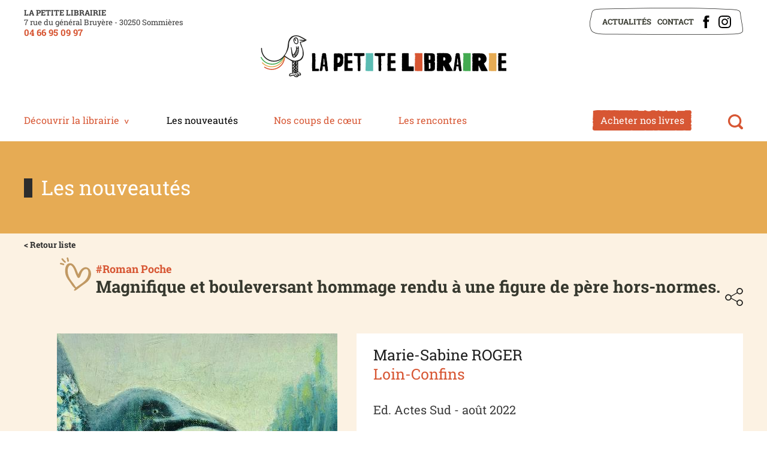

--- FILE ---
content_type: text/html; charset=ISO-8859-15
request_url: https://librairie-sommieres.com/loin.confins-69-2325.php
body_size: 4044
content:
<!doctype html>
<html lang="fr" class="c69  catalogues  detail_livre " >
    <head>
        <title>Loin-Confins - Les nouveautés - À Sommières dans le Gard (30) - La petite librairie</title>
        <meta charset="iso-8859-15">
        <meta name="description" content="Loin-Confins - La Petite Librairie, située rue du Général Bruyère, à Sommières dans le Gard vous propose des nouveautés littéraires, de la BD, du manga, du polar, de la SF, de la littérature jeunesse, des livres de vie pratique, de la littérature en VO et de la papeterie fantaisie.">
        <meta name="keywords" content="Loin-Confins, Librairie, Sommières, Gard, Livres, Nouveautés Littéraires, Bande Dessinée, Manga, Polar, Science-Fiction, Littérature Jeunesse, Vie pratique, Version Originale, Papeterie">
        <meta name="viewport" content="initial-scale=1.0, width=device-width">
                        <link rel="apple-touch-icon" sizes="180x180" href="/apple-touch-icon.png">
        <link rel="icon" type="image/png" sizes="32x32" href="/favicon-32x32.png">
        <link rel="icon" type="image/png" sizes="16x16" href="/favicon-16x16.png">
        <link rel="manifest" href="/site.webmanifest">
        <link rel="mask-icon" href="/safari-pinned-tab.svg" color="#5bbad5">
        <meta name="msapplication-TileColor" content="#da532c">
        <meta name="theme-color" content="#ffffff">
        
        <link rel="start" title="Accueil" href="/">
        <link rel="help" title="Politique d'accessibilité" href="/politique.d.accessibilite-8.php">
        
        <link rel="alternate" type="application/rss+xml" hreflang="fr" title="RSS : Actualités La petite librairie" href="/rss.actualites-32-rss.php">
        <link rel="stylesheet" media="screen" href="/css.css.css?v=1747128816">
<link rel="stylesheet" media="screen" href="/css.magnific-popup.css">
<link rel="stylesheet" media="print" href="/css.print.css?v=1626880909">
        <script>var X_LANG = 'fr';</script>
<script>var X_ELEM = 69;</script>
<script>var X_URL_SITE = 'librairie-sommieres.com';</script>
<script src="/js.jquery.3.6.0.min.js"></script>
<script src="/js.jquery.magnific-popup.min.js"></script>
<script src="/js.php"></script>
    </head>
    
    <body>
        <ul id="skip"><li><a href="/politique.d.accessibilite-8.php" title="Politique d'accessibilité" accesskey="0" rel="nofollow">Politique d'accessibilité</a></li><li><a href="#main" title="Aller au contenu" accesskey="2" rel="nofollow">Aller au contenu</a></li><li><a href="#main_menu" title="Aller au menu" accesskey="3" rel="nofollow" id="skip_menu">Aller au menu</a></li></ul>
            
        <div id="container">
            <header id="main_header" role="banner">
               <div>
                   <div class="adresse_header">
                        
                        <div class="name_website">La petite librairie</div>
                        <div class="adresse_website">7 rue du général Bruyère - 30250 Sommières </div>          
                        <div class="phone_website">
                            <a href="tel:0466950997">04 66 95 09 97</a>
                            
                        </div>
                        
                    </div>   
                    <a href="/" title="Retour à l'accueil : À Sommières dans le Gard (30) - La petite librairie" accesskey="1" id="logo">
                        <img src="/img/logo_petite_librairie.2.svg" id="logo_light" alt="À Sommières dans le Gard (30) - La petite librairie" title="À Sommières dans le Gard (30) - La petite librairie">
                        
                    </a>
                    <div id="main_menu">
                        <div class="center">
                            
                            
                        <div class="widget-MobileNavigationMenu">
                            <button class="menu-toggle-button">Afficher / Cacher le menu</button>
                            <div class="menu-content">
                                <ul id="m62" class=""><li id="em32" class=" first"><a href="/actualites-32.php" title="Actualités">Actualités</a><li id="em4"><a href="/contact-4.php" title="Contact">Contact</a></li><li id="em58" class=" ms_facebook "><a href="https://www.facebook.com/lapetitelibrairiedesommieres" title="">Facebook</a></li><li id="em64" class=" last ms_instagram "><a href="https://www.instagram.com/lapetitelibrairie30/" title="">Instagram</a></li></ul>                                    <ul id="m2" class=""><li id="em34100" class=" first"><a href="/decouvrir.la.librairie-34100-1.php" title="">Découvrir la librairie</a><ul id="m34100" class=" first"><li id="em351700" class=" first"><a href="/presentation-351700-1-17.php" title="">Présentation</a><li id="em351800"><a href="/notre.equipe-351800-1-18.php" title="">Notre équipe</a><li id="em351900"><a href="/moyens.de.paiement-351900-1-19.php" title="">Moyens de paiement</a><li id="em352000" class=" last"><a href="/nos.partenaires-352000-1-20.php" title="">Nos partenaires</a></ul></li><li id="em68" class=" actif"><a href="/les.nouveautes-68--01-2026.php" title="">Les nouveautés</a><li id="em74"><a href="/nos.coups.de.coeur-74--01-2026.php" title="">Nos coups de cœur</a><li id="em70"><a href="/les.rencontres-70.php" title="">Les rencontres</a><li id="em34500"><a href="/acheter.nos.livres-34500-5.php" title="">Acheter nos livres</a><ul id="m34500"><li id="em351500" class=" last first"><a href="/acheter.nos.livres-351500-5-15.php" title="">Acheter nos livres</a></ul></li><li id="em63" class=" last"><a href="/rechercher-63.php" title="Moteur de recherche">Rechercher</a></li></ul>                                                            </div>
                        </div>

                            
                                                    
                        </div>
                    </div>
                </div>
            </header>
            <main id="main" role="main">
                <header>
                    <noscript><div>Pour accéder à toutes les fonctionnalités de ce site, vous devez activer JavaScript.<br>Voici les <a href="https://www.enable-javascript.com/fr/">instructions pour activer JavaScript dans votre navigateur Web</a>.</div></noscript>
                    <div class="center">
                        
<div class="title_header">Les nouveautés</div>

                        
                    </div>
                </header>
                <div class="center">
                                                            <div class="container_standard">
                        <div class="block_graphic_standard"></div>
                        <div class="content">					
                            <div class="back_list"><a href="/les.nouveautes-68--01-2026.php">< Retour liste</a></div>
<img class="coeur_detail_book" src="/img/picto_coeur.svg" alt="" title="">
<p class="detail_theme">#Roman Poche</p>
<h2 class="detail_accroche">Magnifique et bouleversant hommage rendu à une figure de père hors-normes.</h2>
<div class="lien_partage"><a href="/partager-77.php" class="hook-PopinRemoteContent">Partager</a></div>

<div class="contain_detail">
    <div class="contain_detail_img"><img src="/img/sommieres.librairie.livres/1660932216.9782330168230_1_75.jpg" alt="Loin-Confins" title="Loin-Confins" /></div>
    <div class="contain_detail_text">
        <h2 class="detail_author">Marie-Sabine ROGER</h2>
        <h1 class="detail_title">Loin-Confins</h1>
        <div class="detail_meta">Ed. Actes Sud - août 2022</div>
        <div class="detail_price">Prix : 8.20 €</div>        <span>9782330168230</span>        <div class=""><p>Il y a longtemps de cela, bien avant d'&#234;tre la femme libre qu'elle est devenue, Tanah se souvient avoir &#233;t&#233; l'enfant d'un roi, la fille du souverain d&#233;chu et exil&#233; d'un &#233;blouissant archipel, Loin-Confins, dans les immensit&#233;s bleues de l'oc&#233;an Fr&#233;n&#233;tique. Et comme tous ceux qui ont une &#238;le en eux, elle est capable de refaire le voyage vers l'ann&#233;e de ses neuf ans, lorsque tout bascula, et d'y retrouver son p&#232;re. Il lui a transmis les semences du r&#234;ve mais c'est aupr&#232;s de lui qu'elle a aussi appris la force destructrice des songes.<br> Marie-Sabine Roger raconte l'attachement sans bornes d'une petite fille pour un p&#232;re qui n'&#233;tait pas comme les autres, et qui a su malgr&#233; tout lui offrir les ailles de l'imaginaire et de la libert&#233;.</p>
<p>&#160;</p></div>    </div>
</div>


                        </div>
                    </div>
                </div>
            </main>
            <footer id="footer">

                
                
                <div class="center_bloc_big"><a href="/acheter.nos.livres-34500-5.php" class="buy_books">Acheter nos livres</a></div>                
                        
                                                     
            <div class="center">
                <div class="logos_partenaires">
                    <img src="/img/css/partenaire.logo.occitanie.livre.et.lecture.png"      alt="Occitanie Livre et Lecture" title="Occitanie Livre et Lecture">
                    <img src="/img/css/partenaire.logo.centre.national.du.livre.png"        alt="Centre national du livre" title="Centre national du livre"> 
                </div>
                                <ul id="m3" class=""><li id="em78" class=" first"><ul id="m78" class=" first"><li id="em5" class=" first"><a href="/mentions.legales-5.php" title="Mentions légales" accesskey="6">Mentions légales</a></li><li id="em8"><a href="/accessibilite-8.php" title="Politique d'accessibilité">Accessibilité</a></li><li id="em56" class=" last"><a href="/traitement.de.vos.donnees-56.php" title="Traitement de vos données">Traitement de vos données</a></li></ul></li><li id="em80"><ul id="m80"><li id="em72" class=" first"><a href="/actualites-32.php" title="">Actualités</a></li><li id="em13"><a href="/contact-4.php" title="">Contact</a></li><li id="em73" class=" ms_facebook "><a href="https://www.facebook.com/lapetitelibrairiedesommieres" title="">Facebook</a></li><li id="em85" class=" last ms_instagram "><a href="https://www.instagram.com/lapetitelibrairie30/" title="">Instagram</a></li></ul></li><li id="em79" class=" last"><ul id="m79" class=" last"><li id="em45" class=" last first"><a href="/newsletters-45.php" title="Newsletters">Newsletters</a></ul></li></ul>            </div>
                                
            <div class="info_footer"> 
                <div class="info_footer_content">                  
                    <span class="title_footer">La petite librairie</span><br/>7 rue du général Bruyère - 30250 Sommières<br class="rwd_show"><span class="rwd_hide"> - </span><a href="tel:0466950997">04 66 95 09 97</a>
                    
                    <br>Du mardi au vendredi 9h30 - 12h30 et 14h - 19h, le samedi 9h30 - 13h et 15h - 19h<a>                </div>
            </div>

            </footer>
        </div>
                    <script>
                var _paq = _paq || [];
                _paq.push(['trackPageView']);
                _paq.push(['enableLinkTracking']);
                (function() {
                    var u = '//stats.librairie-sommieres.com/';
                    _paq.push(['setTrackerUrl', u + 'js/']);
                    _paq.push(['setSiteId', 256]);
                    var d = document, g = d.createElement('script'), s = d.getElementsByTagName('script')[0];
                    g.type = 'text/javascript';
                    g.defer = true;
                    g.async = true;
                    g.src = u + 'js/';
                    s.parentNode.insertBefore(g, s);
                })();
            </script>
            <noscript><p><img src="//stats.librairie-sommieres.com/js/?idsite=256" style="border:0;" alt="" /></p></noscript>
                            </body>
</html>



--- FILE ---
content_type: text/javascript; charset=utf-8
request_url: https://librairie-sommieres.com/js.php
body_size: 14580
content:
window.Irisio = new function (window) {

/******* polyfill.localStorage *******/
if (window.localStorage == null) {
  window.localStorage = new function () {

    this.getItem = function (key) {
      const cookies = (window.cookie || '').split('; ');
      for (var i = 0; i < cookies.length; i += 1) {
        if (~cookies[i].indexOf(key + '='))
          return decodeURIComponent(cookies[i].slice(cookies[i].indexOf('=') + 1));
      }
      return null;
    };

    this.setItem = function (key, value) {
      const expires = new Date();
      expires.setFullYear(expires.getFullYear() + 1);
      window.cookie = key + '=' + encodeURIComponent(value) + '; expires=' + expires.toString()
    };

    this.removeItem = function (key) {
      const expires = new Date();
      expires.setFullYear(expires.getFullYear() - 1);
      window.cookie = key + '=; expires=' + expires.toString()
    };

  }();
}


/******* polyfill.Array *******/
if (!('indexOf' in Array.prototype)) {
  Array.prototype.indexOf = function(find, i /*opt*/) {
    if (i === undefined)
      i = 0;
    if (i < 0)
      i += this.length;
    if (i < 0)
      i = 0;
    for (var n = this.length; i < n; i++)
      if (i in this && this[i] === find)
        return i;
    return -1;
  };
}

if (!('inArray' in Array.prototype)) {
  Array.prototype.inArray = function(value) {
    var i;
    for (i = 0; i < this.length; i++) {
      if (this[i] == value) {
        return true;
      }
    }
    return false;
  };
}

if (!Array.prototype.map) {
  Array.prototype.map = function(callback/*, thisArg*/) {
    var T, A, k;
    if (this == null) throw new TypeError('this is null or not defined');
    var O = Object(this);
    var len = O.length >>> 0;
    if (typeof callback !== 'function') throw new TypeError(callback + ' is not a function');
    if (arguments.length > 1) T = arguments[1];
    A = new Array(len);
    k = 0;
    while (k < len) {
      var kValue, mappedValue;
      if (k in O) {
        kValue = O[k];
        mappedValue = callback.call(T, kValue, k, O);
        A[k] = mappedValue;
      }
      k++;
    }
    return A;
  };
}

if (!Array.prototype.reduce) {
  Array.prototype.reduce = function(callback /*, initialValue*/) {
    if (this === null)
      throw new TypeError( 'Array.prototype.reduce called on null or undefined' );
    if (typeof callback !== 'function')
      throw new TypeError( callback + ' is not a function');
    var o = Object(this);
    var len = o.length >>> 0;
    var k = 0;
    var value;
    if (arguments.length >= 2) {
      value = arguments[1];
    } else {
      while (k < len && !(k in o))
        k++;
      if (k >= len)
        throw new TypeError( 'Reduce of empty array with no initial value' );
      value = o[k++];
    }
    while (k < len) {
      if (k in o) value = callback(value, o[k], k, o);
      k++;
    }
    return value;
  }
}

/******* util.Irisio *******/
function noop() {}

function jsonp(url, callback) {
  const script = document.createElement('script');
  const callbackId = ('_' + (Math.random() * Math.random()).toString().slice(2)).slice(0, 6);
  window[callbackId] = function (data) {
    delete window[callbackId];
    document.body.removeChild(script);
    return callback(data);
  };
  script.async = true;
  document.body.appendChild(script);
  const appendToken = url.indexOf('?') === -1 ? '?' : '&';
  script.src = url + appendToken + 'callback=' + callbackId
}

function _(sentense, context) {
  const params = Array.prototype.slice.call(arguments, 2);
  const lang = (typeof X_LANG !== 'undefined' ? X_LANG : null) || 'fr';
  const value = Irisio.i18n.get(sentense, context, lang);
  return value.replace(/%s/g, function () {
    return params.shift();
  }) + (params.length > 0 ? params.join(' ') : '');
}

function getMainDomainFromURL(url) {
  const link = document.createElement('a');
  link.href = url;
  return link.hostname.replace(/^www./, '');
}


/******* class.UserAgreements *******/
const UserAgreements = function (scopes) {
  this.scopes = scopes;
};

UserAgreements.prototype.displayAcceptForm = function (type, onAccept, onReject) {
  if (onAccept == null) onAccept = noop;
  if (onReject == null) onReject = noop;
  if (this.hasAccepted(type)) {
    return onAccept();
  } else {
    const self = this;
    var forAll = true;
    const forAllId = Math.random();
    const content = (
      $('<div class="third-part-content-accept-form" />')
        .css({ background: 'white', 'border-radius': '5px', padding: '1em', width: '600px', margin: '0 auto' })
        .append
        ( $('<div class="text" />').text(_('La lecture de cette vidéo peut entraîner le dépôt d\'un cookie par %s sur votre ordinateur.', _, type)).prepend('<img class="illu_video" src="/img/css/cookie.svg" />')
        , $('<div class="actions" />').append
          ( $('<button class="reject" type="button" />')
            .text(_('Refuser'))
            .on('click', function () {
              $.magnificPopup.close();
              onReject();
            })
          , $('<button class="accept" type="button" />')
            .text(_('Accepter'))
            .on('click', function () {
              if (forAll) self.saveAcceptation(type);
              $.magnificPopup.close();
              onAccept();
            })
          )
        , $('<div class="options" />').append
          ( $('<input type="checkbox" />')
            .attr('checked', forAll)
            .attr('id', forAllId)
            .on('change', function () { forAll = this.checked })
          , $('<label />').attr('for', forAllId).text(_('Oui pour tous les contenus %s', _, type))
          )
        )
    );
    $.magnificPopup.open({ items: [ { src: content, type: 'inline' } ] });
  }
};

UserAgreements.prototype.displayRevokeForm = function (type, onDone) {
  if (onDone == null) onDone = noop;
  if (this.hasAccepted(type)) {
    const self = this;
    return (
      $('<div class="third-part-content-revoke-form" />')
        .css({ width: '900px', margin: '0 auto' })
        .append
        ( $('<button class="revoke" type="button" />')
          .text(_('Retirer l\'autorisation pour %s', _, type))
          .on('click', function () {
            self.revokeAcceptation(type);
            onDone();
          })
        )
    );
  } else {
    return onDone();
  }
};

UserAgreements.prototype.hasAccepted = function (type) {
  return !!window.localStorage.getItem(this.scopes[type]);
};

UserAgreements.prototype.saveAcceptation = function (type) {
  return window.localStorage.setItem(this.scopes[type], 'yes');
};

UserAgreements.prototype.revokeAcceptation = function (type) {
  return window.localStorage.removeItem(this.scopes[type]);
};



/******* class.I18n *******/
const I18n = function () {
  this.translations = {};
};

I18n.prototype.get = function (sentense, context, lang) {
  if (typeof context !== 'string') context = 'all';
  if (this.translations[sentense] == null) return sentense;
  if (this.translations[sentense][context] == null) return sentense;
  if (this.translations[sentense][context][lang] == null) return sentense;
  return this.translations[sentense][context][lang];
};

I18n.prototype.when = function (sentense, context) {
  if (context == null) context = 'all';
  if (this.translations[sentense] == null) {
    this.translations[sentense] = {};
  }
  if (this.translations[sentense][context] == null) {
    this.translations[sentense][context] = {};
  }
  const self = this.translations[sentense][context];
  const chain = { add: function (lang, translation) {
    self[lang] = translation;
    return chain;
  } };
  return chain;
};


/******* class.FormEntry *******/
const FormEntry = function (entry) {
  this.entry  = entry;
  this.checks = [];

  const $entry = $(entry);
  const options =
    { getValue:   $entry.data('get-value')
    , validIf:    $entry.data('valid-if')
    , setError:   $entry.data('set-error')
    , resetError: $entry.data('reset-error')
    };

  // Get Value
  if (typeof options.getValue === 'function') {
    this.getValue = options.getValue;
  } else if (typeof options.getValue === 'string') {
    if (options.getValue.indexOf('$entry') !== -1) {
      const getter = new Function('$entry', options.getValue);
      this.getValue = function () { return getter($(this.entry)); };
    } else {
      this.getValue = function () { return $(this.entry).find(options.getValue).val(); };
    }
  }

  // Check Value
  if (options.validIf != null) {
    if (!(options.validIf instanceof Array)) {
      options.validIf = [options.validIf];
    }
    for (var i = 0; i < options.validIf.length; i += 1) {
      const test = options.validIf[i];
      if (test == null) continue ;
      if (test === 'function') {
        this.checks.push(test);
      } else if (test instanceof RegExp) {
        this.checks.push(function (value) {
          regexp.lastIndex = 0;
          return test.test(value);
        });
      } else if (typeof test === 'string') {
        if (/^\/.+\/[igm]*$/.test(test)) {
          const endOffset = test.lastIndexOf('/');
          const regexp = new RegExp(test.slice(1, endOffset), test.slice(endOffset + 1));
          this.checks.push(function (value) {
            regexp.lastIndex = 0;
            return regexp.test(value);
          });
        } else {
          this.checks.push(new Function('value', test));
        }
      }
    }
  }

  // Set Error
  if (typeof options.setError === 'function') {
    this.setError = options.setError;
  } else if (typeof options.setError === 'string') {
    this.setError = function () {
      $(this.entry).find('.error-message').text(options.setError);
    };
  }

  // Reset Error
  if (typeof options.resetError === 'function') {
    this.resetError = options.resetError;
  }

};

FormEntry.prototype.getValue = function () {
  const $element = $(this.entry);
  const $valueField = $element.find('input,select,textarea').filter(':visible').first();
  const inputType = $valueField.filter('input').attr('type');
  switch (inputType) {
  case 'radio': {
    return $element.find('input[type=radio]:checked').val();
  } break ;
  case 'checkbox': {
    return $element.find('input[type=checkbox]:checked').map(function () {
      return $(this).val();
    }).toArray();
  } break ;
  case 'file': {
    const input = $valueField.get(0);
    if (input == null) return null;
    return input.multiple ? input.files : input.files[0];
  } break ;
  default: {
    return $valueField.val();
  } break ;
  }
};

FormEntry.prototype.checkValue = function () {
  const value = this.getValue();
  for (var i = 0; i < this.checks.length; i += 1) {
    if (this.checks[i].call(this, value) !== true)
      return false;
  }
  return true;
};

FormEntry.prototype.setError = function () {
  $(this.entry).find('.error-message').text(_('Ce champ n\'est pas valide'));
};

FormEntry.prototype.resetError = function () {
  $(this.entry).find('.error-message').empty();
};


/******* Irisio *******/
(function () {
  if (window.Irisio != null) return ;

  const hooks = [];

  this.onReady = function (hook) {
    hooks.push(hook);
  };

  this.overload = function ($document) {
    for (let i = 0 ; i < hooks.length; i += 1)
      hooks[i]($document);
  };

}).call(this);


/******* widget.Slideshow *******/
/*
    <div class="widget-Slideshow"
        data-autoplay-delay="3000"
        speed="1500"
        data-space-between="30" 
        data-slide-per-view="4" 
        data-breakpoints='{"320":{"slidesPerView":1},"400":{"slidesPerView":2},"500":{"slidesPerView":3},"800":{"slidesPerView":4}}'
    >
        <ul class="slides-container"
            <li class="slide">      Content 1    </li>
            <li class="slide">      Content 2    </li>
        </ul>
        <div class="pagination-placeholder"></div>
        <div class="swiper-button-prev"></div>
        <div class="swiper-button-next"></div>
    </div>
*/
this.onReady(function ($document) {
    $document.find('.widget-Slideshow:not(.loaded)').each(function(){
        const $this                     = $(this).addClass('loaded').addClass('swiper-container');
        const $container                = $this.find('.slides-container').addClass('swiper-wrapper');
        const $slides                   = $container.find('.slide').addClass('swiper-slide');
        if (!($slides.length >= 2)) return;
        const $paginationPlaceholder    = $this.find('.pagination-placeholder').addClass('swiper-pagination');
        const autoplayDelay             = Number($this.data('autoplay-delay')) || 3000;
        const slideperview              = Number($this.data('slide-per-view')) || 1;
        const spaceBetween              = Number($this.data('space-between')) || 0;
        //const breakpoints               = $this.data('breakpoints') || {800:{slidesPerView:slideperview,}};
		const breakpoints               = $this.data('breakpoints') || "{800:{slidesPerView:slideperview}}";
        const speed                     = Number($this.data('speed')) || 1500;
		const autoheight                = $this.data('autoheight') || false;
        const swiper = new Swiper(this, {
            loop:       true,
			loopAdditionalSlides : 3,
            grabCursor: true,
            speed:      speed,
			autoHeight: autoheight,
            autoplay:   { delay: autoplayDelay },
            slidesPerView : slideperview,
            spaceBetween: spaceBetween,
            pagination: {
                el: $paginationPlaceholder[0],
                type: 'bullets',
                clickable: true,
            },
            navigation: {
                nextEl: $this.parent('section').find('.swiper-button-next'),
                prevEl: $this.parent('section').find('.swiper-button-prev'),
            },
            breakpoints: breakpoints,
        })
    });
});

/******* widget.Select2 *******/
/*
<select name="prix" class="widget-Select2" data-placeholder="Prix">
        <option value=""></option>
        <option value="1">de 0 à 100 000€</option>
        <option value="2">de 100 000€ à 200 000€</option>
</select>
*/

this.onReady(function ($document) {

  $document.find('.widget-Select2:not(.loaded)').each(function () {
    const $this = $(this).addClass('loaded').addClass('select2');

    $this.select2({
      minimumResultsForSearch: Infinity
    });

    $this.on('change', function () {
      const $select = $(this);
      const value   = $select.val();
      const name    = $select.attr('name');
      const group   = $select.data('group');
      $(group).each(function () {
        const $self = $(this);
        const props = $self.data('props');
        const className = 'matchfail-' + name;
        if (value != '') {
          if (props && ~props.indexOf(value))
            $self.removeClass(className);
          else
            $self.addClass(className);
        } else {
          $($self.attr('class').split(/\s+/)).each(function () {
            const className = String(this);
            if (/^matchfail-/.test(className))
              $self.removeClass(className);
          });
        }
        // Change les états visible / caché des éléments filtrés
        $self.each(function () {
          const $self          = $(this);
          const isVisible      = $self.is(':visible');
          const shouldBeHidden = $self.is('[class*=matchfail-]');
          const stateChanged   = isVisible && shouldBeHidden || !isVisible && !shouldBeHidden;
          if (!stateChanged) return ;
          if (shouldBeHidden) {
            $self.hide();
            // "$('#map_canvas')[0].leaflet_markers[$(this).data('markerid')].remove()";
            const onHide = new Function('', $self.data('onHide') || '');
            onHide.call($self[0]);
          } else {
            $self.show();
            // "const m = $('#map_canvas')[0]; m.leaflet_markers[$(this).data('markerid')].addTo(m.leaflet_map)";
            const onShow = new Function('', $self.data('onShow') || '');
            onShow.call($self[0]);
          }
        });
      });
    });

    const $form = $this.parents('form');
    const $resetButton = $form.find('input[type="reset"]');
    if ( $resetButton.length > 0 ) {
      $resetButton.on('click', function (ev) {
        $this.val(null).trigger('change');
      });
    }

  });
});

/******* widget.PopinGallery *******/
// https://v5.irisio.fr/test.3-48-3-4.php

this.onReady(function ($document) {

  $document.find('a:not(.skip-widget-PopinGallery)').filter(function () {
    if (this.origin == window.location.origin) {
      if (/\/[^-]+-40-(\d+)[^\d]/.exec(this.pathname))
        $(this).addClass('widget-PopinGallery');
    }
  });

  // add popin gallery on gallery pages
  $document.find('.widget-PopinGallery:not(.loaded)').each(function () {
    const $this = $(this).addClass('loaded');
    $this
      .addClass('v_galerie')
      .css('display', 'inline-block')
      .on('click', function (ev) {
        const urlMatch = /\/[^-]+-40-(\d+)[^\d]/.exec(this.pathname);
        if (urlMatch == null) return ;
        ev.preventDefault();
        const slideshowId = urlMatch[1];
        const slideshowContentURL = '/jx.gallerie-54-' + slideshowId + '-json.php';
        $.getJSON(slideshowContentURL, function (data) {
          $.magnificPopup.open({
            items: data,
            type: 'image',
            tLoading: _('Chargement de l\'image') + ' #%curr%...',
            tClose: _('Fermer (Touche : Echap)'),
            mainClass: 'mfp-img-mobile',
            gallery: {
              enabled: true,
              navigateByImgClick: true,
              tPrev: _('Précédente (Touche : Flèche gauche)'),
              tNext: _('Suivante (Touche : Flèche droite)'),
              tCounter: '<span class="mfp-counter">%curr%/%total%</span>'
            },
            image: {
              tError: '<a href="%$url%">' + _('Erreur de chargement de l\'image') + ' #%curr%</a>.',
              titleSrc: function () { return 'title'; }
            },
            ajax: {
              tError: '<a href="%$url%">' + _('Erreur de chargement du contenu') + ' %$url%</a>.'
            }
          });
        });
      });

  });
});


/******* widget.FormChecking *******/
/*

*/

/******* widget.MobileNavigationMenu *******/
/*
  <div class="widget-MobileNavigationMenu">
    <button class="menu-toggle-button">Afficher / Cacher le menu</button>
    <div class="menu-content"></div>
  </div>

*/

this.onReady(function ($document) {

  $(window).resize(function (ev) {
	/*
	const $widget = $document.find('.widget-MobileNavigationMenu.loaded');
    const $toggleButton = $widget.find('.menu-toggle-button');
    if ($(window).width() <= 991) {
      //$toggleButton.show();
    } else {
      //$toggleButton.hide();
      //$widget.css({ width: 'initial', height: 'initial' });
    }
	*/
  });

/*
  $document.find('.widget-MobileNavigationMenu:not(.loaded)').each(function () {
    const $this = $(this).addClass('loaded').addClass('closed');
    const $toggleButton = $this.find('.menu-toggle-button').attr('id', 'btn_menu');
    const $content = $this.find('.menu-content').attr('id', 'content_menu');

    //if ($(window).width() <= 991) $toggleButton.show();

    $toggleButton.on('click', function (ev) {
      const isMenuClosed = $this.hasClass('closed');
      if (isMenuClosed) {
        $this.addClass('opening').removeClass('closed');
        $content.slideDown(function () {
          $this.addClass('opened').removeClass('opening');
        });
      } else {
        $this.addClass('closing').removeClass('opened');
        $content.slideUp(function () {
          $this.addClass('closed').removeClass('closing');
        });
      }
    });

  });
*/


	if ($('.menu-toggle-button')[0]) {
        $('.menu-toggle-button, #skip_menu').click(function() {
            if ($('.menu-toggle-button').is(':visible')) {
                $(".menu-content").slideToggle({
                    /*start: function() {
                        $(this).css({
                            display: "flex"
                        })
                    }
					*/
});
            }
        });
        $(window).resize(function() {
            if ($(window).width() >= 992) {
                $('.menu-content').removeAttr('style');
            }
            Menus();
        });
    }
	Menus();
});


var toggle = false;
var Menus = function() {
//    if (window.innerWidth < 992 && toggle == false) {
        toggle = true;
        $('#m2 ul').siblings('a').off('click').on('click', function(event) {
            var child2n = $(this).next('ul').children('li').length;
            var doSlideDown = !$(this).hasClass('active');
            if(child2n > 1) {
                event.preventDefault();
                $('#m2 li ul').slideUp();
                //$('#conteneur_menus').slideUp();
                $('#m2 li>a').removeClass('active');
               if (doSlideDown) {
                    $(this).addClass('active');
                    $(this).parents('li').toggleClass('border');
                    $(this).siblings('ul').slideDown();
                }
            }
        });
    /*
    }
    else if (window.innerWidth >= 992) {
        toggle = false;
        $('#m2 ul').siblings('a').off('click');
        $('#m2 ul,#main_menu').removeAttr('style');
    }
    */
}


/******* widget.GeoMap *******/
// https://v5.irisio.fr/contact-4.php
/*
<div class="widget-GeoMap" data-latitude="42.696145" data-longitude="2.879732" data-zoom="9">
  <div class="marker" data-latitude="42.696145" data-longitude="2.879732">
    <strong>Titre du marker</strong>
  </div>
</div>

*/

this.onReady(function ($document) {

  $document.find('.widget-GeoMap:not(.loaded)').each(function () {
    const $this     = $(this).addClass('loaded');
    const latitude  = $this.data('latitude') || 42.696145;
    const longitude = $this.data('longitude') || 2.879732;
    const zoom      = $this.data('zoom') || 9;

    const mymap = L.map(this).setView([latitude, longitude], zoom);
    const listePoints = [];
    const markers     = {}; //tableau qui stock tous les markeurs

    this.leaflet_map     = mymap;
    this.leaflet_markers = markers;

    L.tileLayer
    ( 'https://{s}.tile.openstreetmap.fr/osmfr/{z}/{x}/{y}.png'
    , { maxZoom: 19
      , attribution: '&copy; <a href="https://openstreetmap.org/copyright">OpenStreetMap contributors</a>'
      }
    ).addTo(mymap);

    const customIcon = L.icon({
      iconUrl: $this.data('icon-url') || '/img/css/marker.32x37.png',
      iconSize: [32, 37],
      iconAnchor: [16, 37],
      popupAnchor: [0, -37]
    });    

    const customIconHover = L.icon({
      iconUrl: $this.data('icon-url') || '/img/css/marker_hover.svg',
      //shadowUrl: 'marker-shadow.png',
      iconSize: [30, 44], // size of the icon
      //shadowSize:   [50, 64], // size of the shadow
      iconAnchor: [15, 44], // point of the icon which will correspond to marker's location
      //shadowAnchor: [4, 62],  // the same for the shadow
      popupAnchor: [0, -44] // point from which the popup should open relative to the iconAnchor
    });

    $this.find('.marker').each(function () {
      const $this = $(this).detach();
      const markerid = $this.data('markerid') || String(Math.random);

      markers[markerid] = L.marker(
                [ $this.data('latitude'), $this.data('longitude') ],
                {
                        icon: customIcon,
                        bounceOnAdd: true,
                        bounceOnAddOptions: { duration: 500, height: 100, loop: 1 },
                        bounceOnAddCallback: function () {},
                        uniqueid : markerid
        }
      )
        .addTo(mymap)
        .bindPopup($this.html());

      listePoints.push([$this.data('latitude'), $this.data('longitude')]);
    });

    if( $(listePoints).length > 1 ) {
      mymap.fitBounds(listePoints, { padding: [10, 10] });
    }

    $this.find('.picker').first().each(function () {
      const $picker = $(this);
      const $longitudeInput = $picker.find('.longitude');
      const $latitudeInput = $picker.find('.latitude');
      const longitude = $longitudeInput.val();
      const latitude  = $latitudeInput.val();

      const icon = L.icon({
        iconUrl:     $picker.data('icon-url') || '/img/css/geoloc.target.png',
        iconSize:    [32, 32], // size of the icon
        iconAnchor:  $picker.data('icon-anchor') || [16, 16], // picker pixel
        popupAnchor: [0, 0]    // point from which the popup should open relative to the iconAnchor
      });

      const picker = L.marker
      ( new L.LatLng(Number(latitude), Number(longitude))
      , { icon:      icon
        , draggable: true
        }
      ).addTo(mymap);

      picker.on('drag', function (ev) {
        const position = picker.getLatLng();
        $longitudeInput.val(position.lng);
        $latitudeInput.val(position.lat);
      });

      mymap.doubleClickZoom.disable();
      mymap.on('dblclick', function (ev) {
        var position = new L.LatLng(ev.latlng.lat, ev.latlng.lng);
        picker.setLatLng(position);
        $longitudeInput.val(position.lng);
        $latitudeInput.val(position.lat);
      });

    });

    //changement des icones dans la map au survol de la liste html
    if( $('#map_canvas.interactive').length ) {
      $('#liste_projets .single_projet').on('mouseenter', function(e) {

            for (var cle in markers) {
              if (markers.hasOwnProperty(cle)) {
                const markerItem = markers[cle];
                if (markerItem == null) continue ;
                markerItem.setIcon(customIcon);
                markerItem.setZIndexOffset(1);
              }
            }

            var id = $(this).attr('data-markerid');
            var marker = markers[id];
            if (marker == null) return ;
            marker.setIcon(customIconHover);
            marker.setZIndexOffset(1000);
          });

      $('#liste_projets .single_projet').on('mouseleave', function(e) {
                        /*
                        for (var cle in markers) {
                                if (markers.hasOwnProperty(cle)) {
                                        var marker = markers[cle];
                                        marker.setIcon(customIcon);
                                }
                        }
                        */
        const id = $(this).attr('data-markerid');
        const marker = markers[id];
        if (marker == null) return ;
        marker.setIcon(customIcon);
      });
    }
  });
});


/******* widget.Captcha *******/
// https://v5.irisio.fr/contact-4.php

this.onReady(function ($document) {
  $document.find('#label_email:contains(humain)').hide();
});


/******* widget.AutoVideoEmbeder *******/
this.onReady(function ($document) {

  $document.find('a[href*="youtu"]:not(.loaded)').each(function () {
    const $this = $(this).addClass('loaded');
//    const urlMatch = /^.{7,16}youtu(?:be)?(?:-nocookie)?\.(?:com|be)\/.*[?&]v=([\w_-]+)(?:$|&)/.exec(this.href);
    const urlMatch = /^(?:https?:\/\/)?(?:www\.)?(?:youtu\.be\/|youtube\.com\/(?:embed\/|v\/|watch\?v=|watch\?.+&v=))([\w_-]{11})(?:\S+)?$/.exec(this.href);
    if (urlMatch == null) return ;
    const videoId = urlMatch[1];
    const videoIdB64 = btoa(videoId);
    $this
      .addClass('v_youtube')
      .html
      ( $('<img />')
        .attr('src', '/im-67-yt-' + videoIdB64 + '-yhq.php')
        .attr('alt', _('Lancer la vidéo'))
        .attr('title', _('Lancer la vidéo'))
      )
      .on('click', function (ev) {
        ev.preventDefault();
        ev.stopImmediatePropagation();
        Irisio.userAgreements.displayAcceptForm('Youtube', function onAccept() {
          const content = (
            $('<iframe class="mfp-iframe" frameborder="0" allow="autoplay" allowfullscreen />')
              .css({ display: 'block', height: '506px', width: '900px', margin: '0 auto' })
              .attr('src', 'https://www.youtube-nocookie.com/embed/' + videoId + '?autoplay=1&rel=0')
              .add(Irisio.userAgreements.displayRevokeForm('Youtube'))
          );
          $.magnificPopup.open({ items: [ { src: content, type: 'inline' } ] });
        }, function onDeny() {
          $.magnificPopup.close();
        });
      });
  });

  $document.find('a[href*="vimeo"]:not(.loaded)').each(function () {
    const $this = $(this).addClass('loaded');
    const urlMatch = /vimeo.com\/(\d+)(?:$|&)/.exec(this.href);
    if (urlMatch == null) return ;
    const videoId = urlMatch[1];
    const $thumbnail = $('<img />')
      .attr('alt', _('Lancer la vidéo'))
      .attr('title', _('Lancer la vidéo'))
    $this
      .addClass('v_vimeo')
      .html
      ( $('<img />')
        .attr('src', '/im-67-vimeo-' + videoId + '-vl.php')
        .attr('alt', _('Lancer la vidéo'))
        .attr('title', _('Lancer la vidéo'))
      )
      .on('click', function (ev) {
        ev.preventDefault();
        ev.stopImmediatePropagation();
        Irisio.userAgreements.displayAcceptForm('Vimeo', function onAccept() {
          const content = (
            $('<iframe class="mfp-iframe" frameborder="0" allow="autoplay" allowfullscreen />')
              .css({ display: 'block', height: '506px', width: '900px', margin: '0 auto' })
              .attr('src', 'https://player.vimeo.com/video/' + videoId + '?autoplay=1')
              .add(Irisio.userAgreements.displayRevokeForm('Vimeo'))
          );
          $.magnificPopup.open({ items: [ { src: content, type: 'inline' } ] });
        }, function onDeny() {
          $.magnificPopup.close();
        });
      });
  });

});

/******* widget.AnimateObject *******/
this.onReady(function ($document) {
  $document.find('.widget-animateObject:not(.loaded)').each(function () {
    const $this = $(this).addClass('loaded');
    const options = $this.data('animationOptions') || {};
    switch ($this.data('animationType')) {
    case 'slide-up': {
      const elementsSelector = $this.data('animationElements');
      const getElements = function () { return $this.find(elementsSelector); };
      const $elements = getElements().css({ position: 'relative', top: 0 });
      const getHeight = function () {
        return Array.prototype.reduce.call($elements, function (accu, item) {
          return Math.max($(item).height(), accu);
        }, 0);
      };
      const height = getHeight();
      if ($elements.length > 1) {
        $this.css({ overflow: 'hidden', height: height });
        setInterval(function () {
          const height = getHeight();
          const $elements = getElements();
          const $first  = $elements.slice(0, 1).css({ height: height });
          const $second = $elements.slice(1, 2).css({ height: height });
          $first.animate({ top: -height }, function () {
            $first.css({ top: 0 });
            $elements.slice(-1).after($first);
          });
          $second.animate({ top: -height }, function () {
            $second.css({ top: 0 });
          });
        }, options.duration || 4000)
      }
    } break ;
    }
  });
});

/******* hook.WelcomePopin *******/
this.onReady(function () {
  if (typeof X_POPIN === 'undefined' || X_POPIN !== true) return ;
  var $h = Math.round(0.85*$(window).height());//width="'+$h+'px" 
  var mfp_x_popin_src = X_POPIN_HREF != '' ? '<div id="x_popin"><a href="'+X_POPIN_HREF+'" target="_blank"><img src="'+X_POPIN_SRC+'" title="'+X_POPIN_TITLE+'"></a></div>' : '<div id="x_popin"><img src="'+X_POPIN_SRC+'" title="'+X_POPIN_TITLE+'"></div>'
  var mfp_x_popin = $.magnificPopup.open({
    items: {
      src: mfp_x_popin_src,
      type: 'inline',
      closeBtnInside:false
    }
  });
});


/******* hook.CopyLink *******/
/*
<a href="###URL A COPIER###" class="hook-CopyLink">Copier le lien</a>
*/

$(window.document).on('click', '.hook-CopyLink', function (ev) {
    ev.preventDefault();
    const $this = $(this);
    const url = $this.attr('href');
    if (url == null) return ;
    var $temp = $("<input>");
    $this.append($temp);
    $temp.val( url ).select();
    document.execCommand("copy");
    $temp.remove();
    var succeed;
    try {
        succeed = document.execCommand("copy");
        $this.css({"background-color":"green", "color":"white"});
    }
    catch(e) {
        succeed = false;
        $this.css({"background-color":"red", "color":"white"});
    }
    //return succeed;
});

/******* hook.AnimateOnAppear *******/
const elements = [];

this.onReady(function ($document) {
  $document.find('[data-animate-on-appear]').each(function () {
    const $this = $(this);
    const type = $this.data('animateOnAppear');
    const options = $this.data('animateOnAppearOptions') || {};
    $this.removeAttr('data-animate-on-appear').removeAttr('data-animate-on-appear-options');
    $this.scrolling();
    $this.css({ visibility: 'hidden' }).on('scrollin', function () {
      $this.off('scrollin');
      runAnimation(this, type, options);
    });
  });
});

function runAnimation(element, type, options) {
  setTimeout(function () {
    const $this = $(element);
    const $window = $(window);
    const view = { width: $window.innerWidth(), height: $window.innerHeight() };
    $this.css({ position: 'relative' });
    switch (type) {
    case 'from-right': {
      $this
        .css({ left: view.width - $this.position().left, visibility: 'visible' })
        .animate({ left: 0 }, options.duration || 400);
    } break ;
    case 'from-left': {
      $this.css({ left: - $this.position().left - $this.width(), visibility: 'visible' })
        .animate({ left: 0 }, options.duration || 400);
    } break ;
    case 'zoom-in': {
      const display = $this.css('display') === 'block' ? 'block' : 'inline-block';
      const $verticalRule = $('<span />')
        .css({ display: 'inline-block', 'vertical-align': 'middle', height: '100%', width: 0 });
      const $holder = $('<div />')
        .css({ width: $this.outerWidth(), height: $this.outerHeight(), textAlign: 'center' })
        .append($verticalRule)
      $this.after($holder);
      $holder.append($this);
      $this
        .css({ 'vertical-align': 'middle', display: 'inline-block', width: 0, height: 0, visibility: 'visible' })
        .animate({ width: '100%', height: '100%' }, options.duration || 400)
    } break ;
    }
  }, options.delay);
}


/******* hook.FormChecking *******/
/*
<form class="hook-FormChecking">

  <div class="form-entry" data-valid-if="/^[^\s@]+@([^\s@.,]+\.)+[^\s@.,]{2,}$/" data-required>
    <label for="email_001">Email</label>
    <input id="email_001" type="text" name="email" />
    <span class="error-message"></span>
  </div>

  <div class="form-entry" data-valid-if="/^\w+$/i">
    <select name="country">
      <option value="">(select a country)</option>
      <option>France</option>
      <option>Germany</option>
    </select>
  </div>

  <div class="form-entry" data-required>
    <div><input type="radio" name="group" value="1" /><label>One</label></div>
    <div><input type="radio" name="group" value="2" /><label>Two</label></div>
  </div>

  <div class="form-entry" data-required>
    <div><input type="checkbox" name="colors[]" value="red" /><label>Red</label></div>
    <div><input type="checkbox" name="colors[]" value="blue" /><label>Blue</label></div>
    <div><input type="checkbox" name="colors[]" value="yellow" /><label>Yellow</label></div>
  </div>

  <div class="form-entry">
    <label for="email_001">Numéro de téléphone</label>
    <input type="text" name="phonenumber"
           data-get-value="return $entry.find('input').val().replace(/[^\d]/g, '');"
           data-valid-if="/^0\d{9}$/"
    />
  </div>

</form>

TODO:
  - Validité dépendante d'un autre champs

*/


(function () {

  $(window.document).on('submit', '.hook-FormChecking', function (ev) {
    const $this = $(this).addClass('checking');
    var errors = 0;

    $this.find('.form-entry').each(function () {
      const $entry         = $(this).addClass('checking').removeClass('checking-failed');
      const rule           = new FormEntry(this);
      const dataRequired   = $entry.data('required');
      const isRequired     = dataRequired != null && dataRequired !== false;
      const value          = rule.getValue();
      const isValueDefined = value != null ? !/^[\s.\n]*$/.test(value) : false;
      rule.resetError();
      if (isRequired || isValueDefined) {
        if (isValueDefined === false || rule.checkValue() === false) {
          rule.setError();
          $entry.addClass('checking-failed');
          errors += 1;
        }
      }
      $entry.removeClass('checking');
    });

    $this.removeClass('checking');
    if (errors === 0) return ;
    ev.preventDefault();
    ev.stopImmediatePropagation();
  });

  $(window.document).on('change', '.hook-FormChecking .form-entry[data-on-change]', function (ev) {
    const $this = $(this);
    const $form = $this.parents('.hook-FormChecking').first();
    const dataCallable  = $this.data('onChange');
    if (typeof dataCallable === 'string') {
      $this.data('onChange', new Function('event,value,$form', dataCallable));
    }
    const callable = $this.data('onChange');
    const value = new FormEntry(this).getValue();
    return callable.call(this, ev, value, $form);
  });

})();

/******* hook.PopinRemoteContent *******/
/*
<a class="widget-popin" data-href="/jx.annuaire-63-6-mfp.php">Click Me</a>
==> <a href="#" data-href="{$X_['toc'][68]['url']}" class="btn_partager hook-PopinRemoteContent">{$i18n['partager'][X_LANG]}</a>
*/

$(window.document).on('click', '.hook-PopinRemoteContent', function (ev) {
  const $this = $(this);
  const url = $this.data('href') != null ? $this.data('href') : $this.attr('href');
  if (url == null) return ;
  ev.preventDefault();
  $.magnificPopup.open({
    items: { src: url },
    type: 'ajax',
    ajax: {
      settings: { cache: false },
      tError: '<a href="' + url + '">' + _('Erreur de chargement du contenu', url) + '</a>.'
    },
    callbacks: {
      ajaxContentAdded: function() {
        Irisio.overload($(this.content));
    }
    }
  });
});


/******* hook.Readability *******/
$(document).on('mouseover', 'tr', function () {
  $(this).addClass('over');
});

$(document).on('mouseout', 'tr', function () {
  $(this).removeClass('over');
});

/******* hook.UncaughtException *******/
$(window).on('error', function (error) {
  const message = error.originalEvent.message;
  reportError(message);
});

$(window).on('unhandledrejection', function (error, promise) {
  debugger;
});

function reportError(message) {
  // FIXME Add debunce to avoid waf ban
  return ;
  const $window = $(window);
  $.ajax
  ( { type: 'post'
    , url: '/report.frontend.error.php'
    , dataType: 'json'
    , data:
      { message: message
      , display: { width: $window.innerWidth(), height: $window.innerHeight() }
      }
    }
  );
}


/******* init.Document *******/
$(function () {
  Irisio.overload($(document));
});

this.userAgreements = new UserAgreements
( { Youtube: 'X_USER_ACCEPT_THIRT_PART_CONTENTS_YOUTUBE'
  , Vimeo: 'X_USER_ACCEPT_THIRT_PART_CONTENTS_VIMEO'
  }
);

const siteDomain = getMainDomainFromURL(window.location);

$(window.document).on('click', 'a', function (ev) {
  if (this.href == null) return ;
  if (!/^https?/.test(this.href)) return ;
  const linkDomain = this.hostname.replace(/^www./, '');
  if (linkDomain == siteDomain) return ;
  ev.preventDefault();
  const jQueryData = $._data(this);
  if (jQueryData.events && jQueryData.events.click && jQueryData.events.click.length > 0) return ;
  window.open(this.href, '', '');
});


/******* init.I18n *******/
this.i18n = new I18n();

this.i18n.when('Rechercher sur le site') // 1
  .add('en', 'Search Site')
  .add('es', 'Búsqueda en el sitio')
  .add('ca', 'Cerca al lloc');

this.i18n.when('Veuillez verifier les champs') // 2
  .add('en', 'Please check the fields')
  .add('es', 'Por favor, compruebe los campos')
  .add('ca', 'Si us plau, comproveu els camps');

this.i18n.when('Merci') // 3
  .add('en', 'Thank you')
  .add('es', 'Gracias')
  .add('ca', 'Gràcies');

this.i18n.when('Fermer') // 4
  .add('en', 'Close')
  .add('es', 'Cerrar')
  .add('ca', 'Tancar');

this.i18n.when('Votre itinéraire vers') // 5
  .add('en', 'Your route towards')
  .add('es', 'La ruta hacia')
  .add('ca', 'La ruta cap');

this.i18n.when('Lancer la vidéo') // 6
  .add('en', 'Play')
  .add('es', 'Reproducción de vídeo')
  .add('ca', 'Reproducció de vídeo');

this.i18n.when('Chargement de l\'image') // 7
  .add('en', 'Loading image')
  .add('es', 'Cargando imagen')
  .add('ca', 'Carregant imatge');

this.i18n.when('Fermer (Touche : Echap)') // 8
  .add('en', 'Close (key: ESC)')
  .add('es', 'Cerrar (clave: Esc)')
  .add('ca', 'Tancar (clau: Esc)');

this.i18n.when('Précédente (Touche : Flèche gauche)') // 9
  .add('en', 'Previous (Key: Left Arrow)')
  .add('es', 'Anterior (Clave: Flecha izquierda)')
  .add('ca', 'Anterior (Clau: Fletxa esquerra)');

this.i18n.when('Suivante (Touche : Flèche droite)') // 10
  .add('en', 'Next (Key: Right arrow)')
  .add('es', 'Siguiente (Clave: Flecha derecha)')
  .add('ca', 'Següent (Clau: Fletxa dreta)');

this.i18n.when('Erreur de chargement de l\'image') // 11
  .add('en', 'Error while loading image')
  .add('es', 'Error al cargar la imagen')
  .add('ca', 'Error en carregar la imatge');

this.i18n.when('Erreur de chargement du contenu') // 12
  .add('en', 'Error while loading')
  .add('es', 'Error al cargar contenido')
  .add('ca', 'Error en carregar contingut');

this.i18n.when('Accepter')
  .add('en', 'Accept');

this.i18n.when('Refuser')
  .add('en', 'Cancel');

this.i18n.when('Retirer l\'autorisation')
  .add('en', 'Revoke authorization');

this.i18n.when('Oui pour tous les contenus "%s"')
  .add('en', 'Yes for all %s contents');


/******* @old-js-refactoring-file *******/
this.onReady(function($document){

    // Formulaire livres > liste
    $document.find('#filters_sidebar select').each(function(){
        const $this = $(this);
        const $form = $('#form_filter');
        $form.data($this.attr('name'),$this.val());
        $this.on('change', function(){
            const $form = $('#form_filter');
            $form.data($this.attr('name'),$this.val());
        });
    });
    $document.find('.submit_filter').each(function(){
        const $this = $(this);
        $this.on('click', function(ev){
            ev.preventDefault();
            const $form = $('#form_filter');
            const $p = $form.data();
            const $url = '/'+$p['base']+'-'+X_ELEM+'-'+$p['p1']+'-'+$p['p2']+'-'+$p['p3']+'.php';
            window.location.replace($url);
        });
    });
        
        

    
	var sw = function(qui) {
            var obj = $(qui)[0];
            if (obj.style.display !== 'none') {
                    obj.style.display = 'none';
            }
            else if (obj.style.display !== 'block') {
                    obj.style.display = 'block';
            }
            return false;
	};


	// DEBUG
	if ($('#debug1')[0] && $('#debug2')[0]) {
	  sw('#debug1');
	  sw('#debug2');
	  $('#bt_debug1').bind('click', function() {
		sw('#debug1');
		sw('#bt_debug2');
		return false;
	  });
	  $('#bt_debug2').bind('click', function() {
		sw('#debug2');
		sw('#bt_debug1');
		return false;
	  });
	  $('#debug1,#debug2,#bt_debug1,#bt_debug2').css('opacity', '0.9');
	  var debugs = new Array($('div#debug1 li'), $('div#debug2 li'));
	  for (var i = 0; i < debugs.length; i++) {
		var LIs = debugs[i];
		for (var j = 0; j < LIs.length; j++) {
		  var node = LIs[j];
		  if (node.lastChild && node.lastChild.nodeName === 'UL') {
			node.lastChild.style.display = 'none';
			var aEtiquette = node.firstChild;
			var newA = document.createElement('A');
			var newAText = document.createTextNode('[*] ');
			newA.appendChild(newAText);
			newA.setAttribute('href', '#');
			node.insertBefore(newA, aEtiquette);
			newA.onclick = function() {
			  if (this.parentNode.lastChild.style.display !== 'none') {
				this.parentNode.lastChild.style.display = 'none';
			  }
			  else if (this.parentNode.lastChild.style.display !== 'block') {
				this.parentNode.lastChild.style.display = 'block';
			  }
			  return false;
			};
			newA.onfocus = function() {
			  this.blur();
			};
		  }
		}
	  }
            function outOfBoundsElementsFinder() {
              var all = document.querySelectorAll("*"),
                    i = 0,
                    rect;

              for (; i < all.length; i++) {
                    rect = all[i].getBoundingClientRect();
                    if (rect.right > document.documentElement.offsetWidth || rect.left < 0) {
                      console.log(all[i]);
                      all[i].style.borderTop = "3px solid red";
                      all[i].style.borderLeft = "1px solid red";
                      all[i].style.borderBottom = "3px solid blue";
                      all[i].style.borderRight = "1px solid blue";
                    }
              }
            }
	}

});

}(this);
